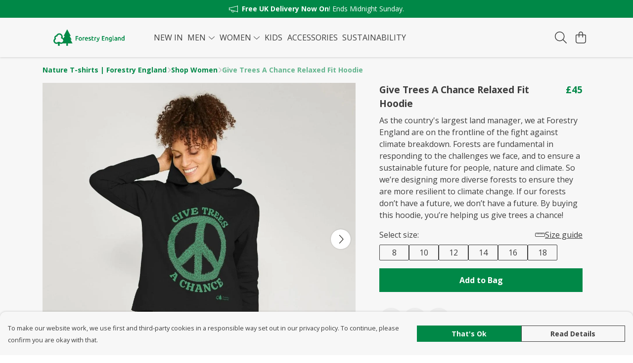

--- FILE ---
content_type: text/html
request_url: https://store.forestryengland.uk/product/peace-relaxed-fit-hoodie/
body_size: 3237
content:
<!DOCTYPE html>
<html lang="en">
  <head>
    <meta charset="UTF-8">
    <meta name="viewport" content="width=device-width, initial-scale=1.0">
    <link id="apple-touch-icon" rel="apple-touch-icon" href="#">
    <script type="module" crossorigin="" src="/assets/index.a8e26c9c.js"></script>
    <link rel="modulepreload" crossorigin="" href="/assets/vue.0ac7cc2d.js">
    <link rel="modulepreload" crossorigin="" href="/assets/sentry.13e8e62e.js">
    <link rel="stylesheet" href="/assets/index.dca9b00c.css">
  <link rel="manifest" href="/manifest.webmanifest"><title>Give Trees A Chance Relaxed Fit Hoodie</title><link crossorigin="" href="https://fonts.gstatic.com" rel="preconnect"><link href="https://images.teemill.com" rel="preconnect"><link as="fetch" href="https://store.forestryengland.uk/omnis/v3/frontend/249552/getStoreCoreData/json/" rel="preload"><link as="fetch" href="/omnis/v3/division/249552/products/peace-relaxed-fit-hoodie/" rel="preload"><link as="fetch" href="/omnis/v3/division/249552/products/peace-relaxed-fit-hoodie/stock/" rel="preload"><link fetchpriority="high" as="image" imagesizes="(max-width: 768px) 100vw, 1080px" imagesrcset="https://images.podos.io/xgxxkyo5fcle7xbhyl9qavufbnkbt79a5qflmcb6pcjhukkw.jpeg.webp?w=640&h=640&v=2 640w, https://images.podos.io/xgxxkyo5fcle7xbhyl9qavufbnkbt79a5qflmcb6pcjhukkw.jpeg.webp?w=1080&h=1080&v=2 1080w" href="https://images.podos.io/xgxxkyo5fcle7xbhyl9qavufbnkbt79a5qflmcb6pcjhukkw.jpeg.webp?w=1080&h=1080&v=2" rel="preload"><link data-vue-meta="1" href="https://store.forestryengland.uk/product/peace-relaxed-fit-hoodie/" rel="canonical"><link rel="modulepreload" crossorigin="" href="/assets/ProductPage.cb175c7c.js"><link rel="preload" as="style" href="/assets/ProductPage.9291810a.css"><link rel="modulepreload" crossorigin="" href="/assets/index.cacf6752.js"><link rel="modulepreload" crossorigin="" href="/assets/AddToCartPopup.5dfb6a69.js"><link rel="modulepreload" crossorigin="" href="/assets/faCheck.dfaa78ad.js"><link rel="modulepreload" crossorigin="" href="/assets/ProductReviewPopup.vue_vue_type_script_setup_true_lang.bbf767cc.js"><link rel="modulepreload" crossorigin="" href="/assets/index.955e07c8.js"><link rel="modulepreload" crossorigin="" href="/assets/faImages.ba69ccaa.js"><link rel="modulepreload" crossorigin="" href="/assets/SizeChartPopup.997fc4e0.js"><link rel="preload" as="style" href="/assets/SizeChartPopup.92291e53.css"><link rel="modulepreload" crossorigin="" href="/assets/startCase.e7ff5ac8.js"><link rel="modulepreload" crossorigin="" href="/assets/faThumbsUp.f2b41ee8.js"><link rel="modulepreload" crossorigin="" href="/assets/faTruckFast.8df4ae19.js"><link rel="modulepreload" crossorigin="" href="/assets/faTruckFast.125a6e53.js"><link rel="modulepreload" crossorigin="" href="/assets/faClock.d30b7367.js"><link rel="modulepreload" crossorigin="" href="/assets/faRulerHorizontal.278e5f14.js"><link rel="modulepreload" crossorigin="" href="/assets/faPaintbrush.0521071c.js"><link rel="modulepreload" crossorigin="" href="/assets/ProductStock.81943691.js"><link rel="preload" as="style" href="/assets/ProductStock.e62963f7.css"><link rel="modulepreload" crossorigin="" href="/assets/faInfoCircle.e4ead9be.js"><link rel="modulepreload" crossorigin="" href="/assets/EcoIcons.1afde1b0.js"><link rel="modulepreload" crossorigin="" href="/assets/faSync.f6d064f4.js"><link rel="modulepreload" crossorigin="" href="/assets/faComment.07f0a69b.js"><link rel="modulepreload" crossorigin="" href="/assets/faChevronUp.3c353647.js"><link rel="modulepreload" crossorigin="" href="/assets/ProductImageCarousel.e9dffa34.js"><link rel="preload" as="style" href="/assets/ProductImageCarousel.04a3cc9e.css"><link rel="modulepreload" crossorigin="" href="/assets/faMicrochipAi.c8227cca.js"><link rel="modulepreload" crossorigin="" href="/assets/store.a7406963.js"><link rel="modulepreload" crossorigin="" href="/assets/logger.5c8ef8e6.js"><link rel="modulepreload" crossorigin="" href="/assets/productProvider.ff2fb933.js"><link rel="modulepreload" crossorigin="" href="/assets/confirm-leave-mixin.75a3cd55.js"><script>window.division_key = '249552';</script><meta data-vue-meta="1" vmid="author" content="Give Trees A Chance Relaxed Fit Hoodie" name="author"><meta data-vue-meta="1" vmid="url" content="https://store.forestryengland.uk/product/peace-relaxed-fit-hoodie/" name="url"><meta data-vue-meta="1" vmid="description" content="As the country's largest land manager, we at Forestry England are on the frontline of the fight against climate breakdown. Forests are fundamental in..." name="description"><meta data-vue-meta="1" vmid="og:type" content="website" property="og:type"><meta data-vue-meta="1" vmid="og:url" content="https://store.forestryengland.uk/product/peace-relaxed-fit-hoodie/" property="og:url"><meta data-vue-meta="1" vmid="og:title" content="Give Trees A Chance Relaxed Fit Hoodie" property="og:title"><meta data-vue-meta="1" vmid="og:description" content="As the country's largest land manager, we at Forestry England are on the frontline of the fight against climate breakdown. Forests are fundamental in..." property="og:description"><meta data-vue-meta="1" vmid="og:image" content="https://images.podos.io/xgxxkyo5fcle7xbhyl9qavufbnkbt79a5qflmcb6pcjhukkw.jpeg" property="og:image"><meta vmid="og:site_name" content="Forestry England" property="og:site_name"><meta data-vue-meta="1" vmid="twitter:card" content="photo" property="twitter:card"><meta data-vue-meta="1" vmid="twitter:description" content="As the country's largest land manager, we at Forestry England are on the frontline of the fight against climate breakdown. Forests are fundamental in..." property="twitter:description"><meta data-vue-meta="1" vmid="twitter:title" content="Give Trees A Chance Relaxed Fit Hoodie" property="twitter:title"><meta data-vue-meta="1" vmid="twitter:image" content="https://images.podos.io/xgxxkyo5fcle7xbhyl9qavufbnkbt79a5qflmcb6pcjhukkw.jpeg" property="twitter:image"><meta vmid="apple-mobile-web-app-capable" content="yes" property="apple-mobile-web-app-capable"><meta vmid="apple-mobile-web-app-status-bar-style" content="black" property="apple-mobile-web-app-status-bar-style"><meta vmid="apple-mobile-web-app-title" content="Forestry England" property="apple-mobile-web-app-title"><meta content="lj6nad7y1ala8o7v2z6za2322tvjly" name="facebook-domain-verification"><meta content="3KE-tyQ86s4EkxDIgYMmWs-_kEiH4O4E-qv0hZnEQDk" name="google-site-verification"><style>@font-face {
  font-family: "Open Sans Fallback: Arial";
  src: local('Arial');
  ascent-override: 101.1768%;
  descent-override: 27.7323%;
  size-adjust: 105.6416%;
}
@font-face {
  font-family: "Open Sans Fallback: Roboto";
  src: local('Roboto');
  ascent-override: 101.2887%;
  descent-override: 27.763%;
  size-adjust: 105.5249%;
}</style></head>

  <body>
    <div id="app"></div>
    
  <noscript><iframe src="https://www.googletagmanager.com/ns.html?id=GTM-MH6RJHM" height="0" width="0" style="display:none;visibility:hidden"></iframe></noscript><noscript>This site relies on JavaScript to do awesome things, please enable it in your browser</noscript></body>
  <script>
    (() => {
      /**
       * Disable the default browser prompt for PWA installation
       * @see https://developer.mozilla.org/en-US/docs/Web/API/BeforeInstallPromptEvent
       */
      window.addEventListener('beforeinstallprompt', event => {
        event.preventDefault();
      });

      var activeWorker = navigator.serviceWorker?.controller;
      var appVersion = window.localStorage.getItem('appVersion');
      var validVersion = 'v1';

      if (!activeWorker) {
        window.localStorage.setItem('appVersion', validVersion);

        return;
      }

      if (!appVersion || appVersion !== validVersion) {
        window.localStorage.setItem('appVersion', validVersion);

        if (navigator.serviceWorker) {
          navigator.serviceWorker
            .getRegistrations()
            .then(function (registrations) {
              var promises = [];

              registrations.forEach(registration => {
                promises.push(registration.unregister());
              });

              if (window.caches) {
                caches.keys().then(cachedFiles => {
                  cachedFiles.forEach(cache => {
                    promises.push(caches.delete(cache));
                  });
                });
              }

              Promise.all(promises).then(function () {
                console.log('Reload Window: Index');
                window.location.reload();
              });
            });
        }
      }
    })();
  </script>
</html>


--- FILE ---
content_type: text/javascript
request_url: https://store.forestryengland.uk/assets/SizeChartPopup.997fc4e0.js
body_size: 1506
content:
import{K as n,x as e,y as s,S as l,R as o,F as h,$ as z,a1 as i,Z as m,N as u,Q as y,P as k}from"./vue.0ac7cc2d.js";import{_ as P,aH as A,aI as E,ah as I,O,h as B}from"./index.a8e26c9c.js";import{s as N}from"./startCase.e7ff5ac8.js";const F=r=>{const _=[];for(let a=0;a<r.length;a+=1){const g=r[a];for(let t=0;t<g.length;t+=1)_[t]||(_[t]=[]),_[t].push(g[t])}return _},L={name:"SizeChartTable",props:{tableData:Array}},U={class:"size-chart-table"};function V(r,_,a,g,t,p){const x=n("tml-data-table-head-cell"),w=n("tml-data-table-body-cell"),C=n("tml-data-table");return e(),s("div",U,[a.tableData?(e(),l(C,{key:0,"table-data":a.tableData.slice(1,a.tableData.length)},{"table-head":o(()=>[(e(!0),s(h,null,z(a.tableData[0],(b,f)=>(e(),l(x,{key:f},{default:o(()=>[i(m(b),1)]),_:2},1024))),128))]),"table-body":o(b=>[(e(!0),s(h,null,z(b.data,(f,v)=>(e(),l(w,{key:v},{default:o(()=>[i(m(f),1)]),_:2},1024))),128))]),_:1},8,["table-data"])):u("",!0)])}const H=P(L,[["render",V]]);const W={name:"SizeChartPopup",components:{SizeChartTable:H},props:{product:Object,showReturnsInfo:{type:Boolean,default:!0},helpPage:{type:String,default:"help"}},data(){return{loading:!0,showCentimeters:!0,sizeChart:null,transposeTableArray:F,isEU:A,isRestOfWorld:E,splitTests:I}},computed:{showAdditionalInfo(){var r;return((r=this.$store.getters)==null?void 0:r["paymentProcessor/paymentProcessorType"])!=="direct"}},methods:{startCase:N,maxDevice:O,onOpen(){this.sizeChart||this.axios.get(B(`/omnis/v3/size-charts/get/${this.product.sizeChartId}`)).success(r=>{this.sizeChart=r}).finally(()=>{this.loading=!1})}}},K=["innerHTML"],M={key:0},Q={key:1},j={key:2},q={key:0},Z={class:"mt-8 mb-4"},G=i(" There's no need to worry because we guarantee "),J=i(". "),X=k("p",{class:"mb-4"}," Every one of our customers is important to us. So you're in safe hands - We'll make sure it's quick and easy to get your size right, no hassle guaranteed. ",-1),Y={class:"mb-4"},$=i(" Fast answers can be found in our ");function ee(r,_,a,g,t,p){const x=n("tml-tab-header-item"),w=n("tml-tab-header"),C=n("size-chart-table"),b=n("tml-tab-body-item"),f=n("tml-tab-body"),v=n("tml-tabbed-container"),S=n("tml-anchor"),D=n("tml-loader"),R=n("tml-new-popup");return e(),l(R,{name:`size-popup-${a.product.id}`,title:"Sizing",layout:"standard",size:"normal",fill:!1,"disable-route-changes":"",onEnter:p.onOpen},{content:o(()=>[y(D,{loading:t.loading,height:"400px"},{default:o(()=>{var T;return[(T=t.sizeChart)!=null&&T.content?(e(),s("div",{key:0,class:"size-chart-content",innerHTML:t.sizeChart.content},null,8,K)):t.sizeChart?(e(),s(h,{key:1},[t.sizeChart.sizes?(e(),l(v,{key:0},{default:o(()=>[y(w,null,{default:o(()=>[(e(!0),s(h,null,z(t.sizeChart.sizes,(d,c)=>(e(),l(x,{key:c},{default:o(()=>[i(m(c),1)]),_:2},1024))),128))]),_:1}),y(f,null,{default:o(()=>[(e(!0),s(h,null,z(t.sizeChart.sizes,(d,c)=>(e(),l(b,{key:c},{default:o(()=>[p.maxDevice("md")?(e(),l(C,{key:0,"table-data":t.transposeTableArray(d)},null,8,["table-data"])):(e(),l(C,{key:1,"table-data":d},null,8,["table-data"]))]),_:2},1024))),128))]),_:1})]),_:1})):u("",!0),t.sizeChart.instructions?(e(!0),s(h,{key:1},z(t.sizeChart.instructions,(d,c)=>(e(),s("p",{key:c,class:"mb-2"},[c!=="tagLine"?(e(),s("span",M,[k("strong",null,m(p.startCase(c)),1),i(": "+m(d),1)])):(e(),s("span",Q,m(d),1))]))),128)):u("",!0)],64)):u("",!0),p.showAdditionalInfo?(e(),s("div",j,[a.showReturnsInfo?(e(),s("div",q,[k("p",Z,[G,y(S,{href:`/${a.helpPage}/?search=Returns`,text:`simple returns & exchanges${t.isEU.passes||t.isRestOfWorld.passes?"":", with freepost returns for all UK orders"}`},null,8,["href","text"]),J])])):u("",!0),X,k("p",Y,[$,y(S,{href:`/${a.helpPage}/`,text:"FAQ"},null,8,["href"])])])):u("",!0)]}),_:1},8,["loading"])]),_:1},8,["name","onEnter"])}const ne=P(W,[["render",ee]]);export{ne as S};
//# sourceMappingURL=SizeChartPopup.997fc4e0.js.map


--- FILE ---
content_type: text/javascript
request_url: https://store.forestryengland.uk/assets/faTrashAlt.a0ed0131.js
body_size: 258
content:
import"./index.a8e26c9c.js";import{r as n}from"./faTrashCan.d4566015.js";var e={},r;function t(){return r||(r=1,function(i){Object.defineProperty(i,"__esModule",{value:!0});var a=n();i.definition={prefix:a.prefix,iconName:a.iconName,icon:[a.width,a.height,a.aliases,a.unicode,a.svgPathData]},i.faTrashAlt=i.definition,i.prefix=a.prefix,i.iconName=a.iconName,i.width=a.width,i.height=a.height,i.ligatures=a.aliases,i.unicode=a.unicode,i.svgPathData=a.svgPathData,i.aliases=a.aliases}(e)),e}var u=t();export{u as f};
//# sourceMappingURL=faTrashAlt.a0ed0131.js.map
